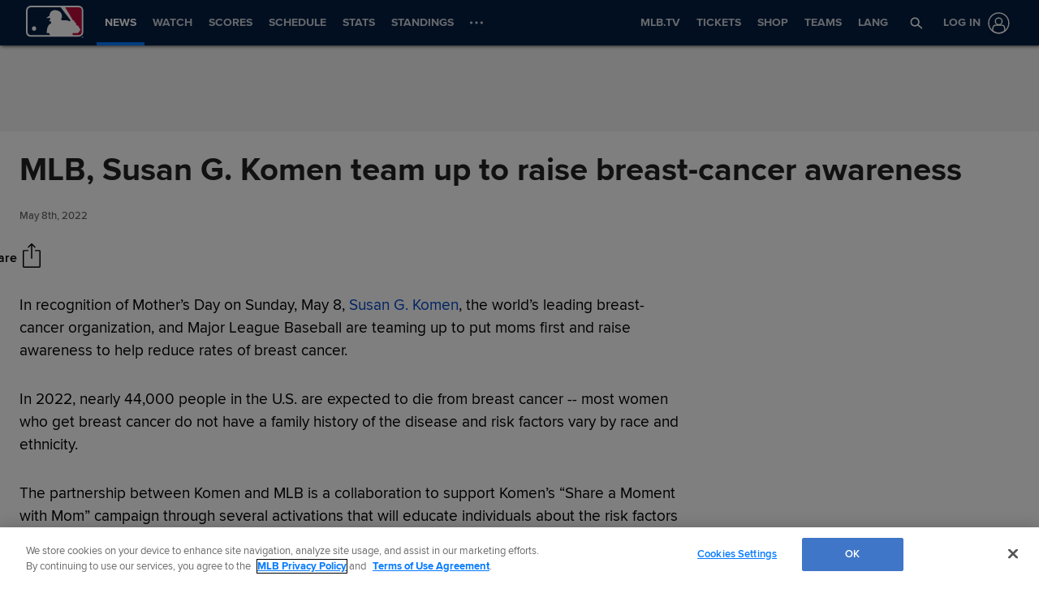

--- FILE ---
content_type: text/html; charset=utf-8
request_url: https://www.google.com/recaptcha/api2/aframe
body_size: 151
content:
<!DOCTYPE HTML><html><head><meta http-equiv="content-type" content="text/html; charset=UTF-8"></head><body><script nonce="-C2BKU90pY_p1sCbpxGYKQ">/** Anti-fraud and anti-abuse applications only. See google.com/recaptcha */ try{var clients={'sodar':'https://pagead2.googlesyndication.com/pagead/sodar?'};window.addEventListener("message",function(a){try{if(a.source===window.parent){var b=JSON.parse(a.data);var c=clients[b['id']];if(c){var d=document.createElement('img');d.src=c+b['params']+'&rc='+(localStorage.getItem("rc::a")?sessionStorage.getItem("rc::b"):"");window.document.body.appendChild(d);sessionStorage.setItem("rc::e",parseInt(sessionStorage.getItem("rc::e")||0)+1);localStorage.setItem("rc::h",'1769913111175');}}}catch(b){}});window.parent.postMessage("_grecaptcha_ready", "*");}catch(b){}</script></body></html>

--- FILE ---
content_type: application/x-javascript;charset=utf-8
request_url: https://ans.mlb.com/id?d_visid_ver=3.0.0&d_fieldgroup=A&mcorgid=A65F776A5245B01B0A490D44%40AdobeOrg&mid=91616002705633960321089672141039930052&ts=1769913096637
body_size: -42
content:
{"mid":"91616002705633960321089672141039930052"}